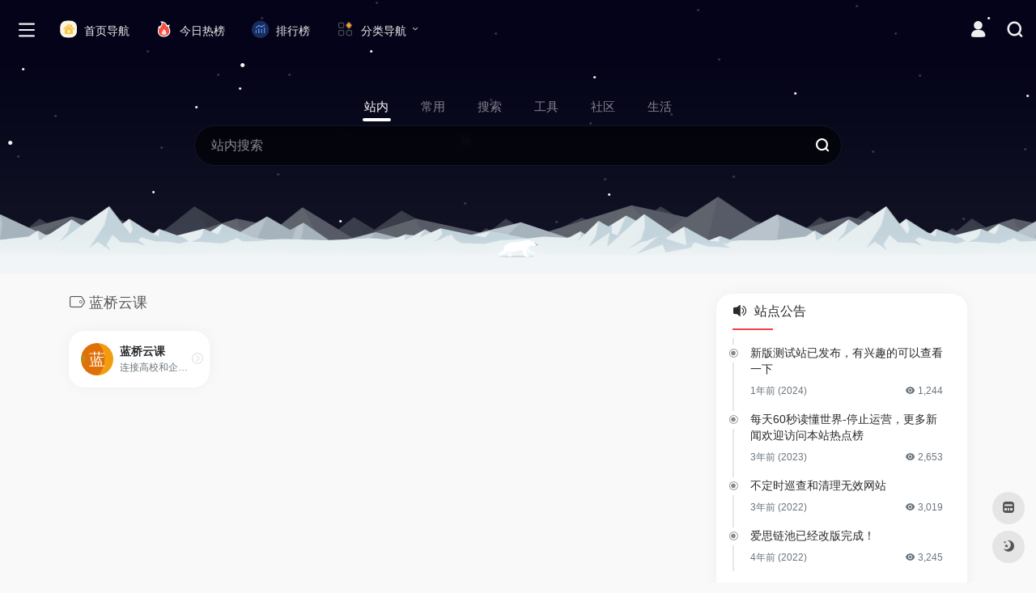

--- FILE ---
content_type: text/html; charset=UTF-8
request_url: https://www.a4lc.com/sitetag/%E8%93%9D%E6%A1%A5%E4%BA%91%E8%AF%BE
body_size: 15001
content:
<!DOCTYPE html>
<html lang="zh-Hans" class="io-grey-mode">
<head> 
<script>
    var default_c = "io-grey-mode";
    var night = document.cookie.replace(/(?:(?:^|.*;\s*)io_night_mode\s*\=\s*([^;]*).*$)|^.*$/, "$1"); 
    try {
        if (night === "0" || (!night && window.matchMedia("(prefers-color-scheme: dark)").matches)) {
            document.documentElement.classList.add("io-black-mode");
            document.documentElement.classList.remove(default_c);
        } else {
            document.documentElement.classList.remove("io-black-mode");
            document.documentElement.classList.add(default_c);
        }
    } catch (_) {}
</script><meta charset="UTF-8">
<meta name="renderer" content="webkit">
<meta name="force-rendering" content="webkit">
<meta http-equiv="X-UA-Compatible" content="IE=edge, chrome=1">
<meta name="viewport" content="width=device-width, initial-scale=1.0, user-scalable=0, minimum-scale=1.0, maximum-scale=0.0, viewport-fit=cover">
<title>蓝桥云课-爱思链池</title>
<meta name="theme-color" content="#f9f9f9" />
<meta name="keywords" content="蓝桥云课,爱思链池" />
<meta name="description" content="爱思链池（www.a4lc.com）是一个多功能的网址导航网站。你可以自定义上网常用网址、自定义你的个人书签主页。精选国内外高效、实用且有趣的资源，覆盖设计、工具、资讯、学习等多个领域，既能助力提升办公效率，也能满足知识探索需求，是理想的上网起始页，邀您即刻访问，开启高效冲浪之旅。" />
<link rel="shortcut icon" href="https://www.a4lc.com/favicon.ico">
<link rel="apple-touch-icon" href="https://www.a4lc.com/apple.ico">
<!--[if IE]><script src="https://www.a4lc.com/wp-content/themes/onenav/js/html5.min.js"></script><![endif]-->
<meta name='robots' content='max-image-preview:large' />
<link rel='dns-prefetch' href='//at.alicdn.com' />
<link rel="alternate" type="application/rss+xml" title="爱思链池 &raquo; 蓝桥云课 网址标签 Feed" href="https://www.a4lc.com/sitetag/%e8%93%9d%e6%a1%a5%e4%ba%91%e8%af%be/feed" />
<style id='wp-img-auto-sizes-contain-inline-css' type='text/css'>
img:is([sizes=auto i],[sizes^="auto," i]){contain-intrinsic-size:3000px 1500px}
/*# sourceURL=wp-img-auto-sizes-contain-inline-css */
</style>
<style id='classic-theme-styles-inline-css' type='text/css'>
/*! This file is auto-generated */
.wp-block-button__link{color:#fff;background-color:#32373c;border-radius:9999px;box-shadow:none;text-decoration:none;padding:calc(.667em + 2px) calc(1.333em + 2px);font-size:1.125em}.wp-block-file__button{background:#32373c;color:#fff;text-decoration:none}
/*# sourceURL=/wp-includes/css/classic-themes.min.css */
</style>
<link rel='stylesheet' id='custom-style-css' href='https://www.a4lc.com/wp-content/themes/onenav-mars/custom.css?ver=6.9' type='text/css' media='all' />
<link rel='stylesheet' id='iconfont-css' href='https://www.a4lc.com/wp-content/themes/onenav/css/iconfont.css?ver=4.1812' type='text/css' media='all' />
<link rel='stylesheet' id='iconfont-io-1-css' href='//at.alicdn.com/t/c/font_3301046_o0ii8nxhedm.css' type='text/css' media='all' />
<link rel='stylesheet' id='iconfont-io-2-css' href='//at.alicdn.com/t/c/font_4028816_0091otzm0rj7e.css' type='text/css' media='all' />
<link rel='stylesheet' id='bootstrap-css' href='https://www.a4lc.com/wp-content/themes/onenav/css/bootstrap.min.css?ver=4.1812' type='text/css' media='all' />
<link rel='stylesheet' id='style-css' href='https://www.a4lc.com/wp-content/themes/onenav/css/style.min.css?ver=4.1812' type='text/css' media='all' />
<script type="text/javascript" src="https://www.a4lc.com/wp-content/themes/onenav/js/jquery.min.js?ver=4.1812" id="jquery-js"></script>
<script type="text/javascript" id="jquery-js-after">
/* <![CDATA[ */
/* <![CDATA[ */ 
        function loadFunc(func) {if (document.all){window.attachEvent("onload",func);}else{window.addEventListener("load",func,false);}}   
        /* ]]]]><![CDATA[> */
//# sourceURL=jquery-js-after
/* ]]> */
</script>
<link rel="https://api.w.org/" href="https://www.a4lc.com/wp-json/" /><link rel="alternate" title="JSON" type="application/json" href="https://www.a4lc.com/wp-json/wp/v2/sitetag/25758" /><link rel="EditURI" type="application/rsd+xml" title="RSD" href="https://www.a4lc.com/xmlrpc.php?rsd" />
<meta name="generator" content="WordPress 6.9" />
<style>.card, .block {
border-radius: 20px;
}
/*自主广告自适应*/
.auto-ad-url .card {
    max-width: 100%;
}  
 /* 首页三横幅广告*/  
 @media screen and (min-width: 980px) {
     .apd.apd-home.col-12 {
     display: flex;
      gap: 15px;
      }
 }.customize-width{max-width:1900px}.sidebar-nav{width:190px}@media (min-width: 768px){.main-content{margin-left:190px;}.main-content .page-header{left:190px;}}</style><script>(function(a,b){a.ioLetterAvatar=function(d,l,j){d=d||"";l=l||60;var h="#1abc9c #2ecc71 #3498db #9b59b6 #3fe95e #16a085 #27ae60 #2980b9 #8e44ad #fc3e50 #f1c40f #e67e22 #e74c3c #00bcd4 #95aa36 #f39c12 #d35400 #c0392b #b2df1e #7ffc8d".split(" "),f,c,k,g,e,i,t,m;f=String(d).toUpperCase();f=f?f.charAt(0):"?";if(a.devicePixelRatio){l=(l*a.devicePixelRatio)}c=parseInt((((f=="?"?72:f.charCodeAt(0))-64)*12345).toString().slice(0,5));k=c%(h.length-1);t=(c+1)%(h.length-1);m=(c-1)%(h.length-1);g=b.createElement("canvas");g.width=l;g.height=l;e=g.getContext("2d");e.fillStyle=j?j:h[k];e.fillRect(0,0,g.width,g.height); e.arc((c*180)%l,(c*150)%l, (c/120)%l ,0 ,360 );e.fillStyle=h[t];e.globalAlpha = .6;e.fill();e.save();e.beginPath();e.fillStyle=h[m];e.globalAlpha = .4;e.arc((c*20)%l,(c*50)%l, ((99999-c)/80)%l,0 ,360 );e.fill();e.font=Math.round(g.width/2)+"px 'Microsoft Yahei'";e.textAlign="center";e.fillStyle="#fff";e.globalAlpha = 1;e.fillText(f,l/2,l/1.5);i=g.toDataURL();g=null;return i}})(window,document);</script><!-- 自定义代码 -->
<!--头条提交/--> 
<script>
(function(){
var el = document.createElement("script");
el.src = "https://lf1-cdn-tos.bytegoofy.com/goofy/ttzz/push.js?1feec5338b118403372de0a1ccb71b416008be35d3aa4b8fc28d959eee7f7b82c112ff4abe50733e0ff1e1071a0fdc024b166ea2a296840a50a5288f35e2ca42";
el.id = "ttzz";
var s = document.getElementsByTagName("script")[0];
s.parentNode.insertBefore(el, s);
})(window)
</script>
<!-- end 自定义代码 -->
</head> 
<body class="archive tax-sitetag term-25758 wp-theme-onenav wp-child-theme-onenav-mars sidebar_right mini-sidebar">
        <div id="sidebar" class="sticky sidebar-nav fade">
            <div class="modal-dialog h-100  sidebar-nav-inner">
                <div class="sidebar-logo border-bottom border-color">
                    <!-- logo -->
                    <div class="logo overflow-hidden">
                                                <a href="https://www.a4lc.com" class="logo-expanded">
                            <img src="https://www.a4lc.com/logo.png" height="40" class="logo-light" alt="爱思链池">
                            <img src="https://www.a4lc.com/logo.png" height="40" class="logo-dark d-none" alt="爱思链池">
                        </a>
                        <a href="https://www.a4lc.com" class="logo-collapsed">
                            <img src="https://www.a4lc.com/logoo.png" height="40" class="logo-light" alt="爱思链池">
                            <img src="https://www.a4lc.com/favicon.ico" height="40" class="logo-dark d-none" alt="爱思链池">
                        </a>
                    </div>
                    <!-- logo end -->
                </div>
                <div class="sidebar-menu flex-fill">
                    <div class="sidebar-scroll" >
                        <div class="sidebar-menu-inner">
                            <ul> 
                                                                                                        <li class="sidebar-item">
                                                                                        <a href="https://www.a4lc.com/#term-6" class="" data-change="https://www.a4lc.com/#term-6">
                                                <i class="io io-shenghuofuwu icon-fw icon-lg"></i>
                                                <span>常用推荐</span>
                                            </a>
                                            <i class="iconfont icon-arrow-r-m sidebar-more text-sm"></i>
                                            <ul >
                                             
                                                <li>
                                                    <a href="https://www.a4lc.com/#term-6-16949" class=""><span>热门</span></a>
                                                </li>
                                             
                                                <li>
                                                    <a href="https://www.a4lc.com/#term-6-16950" class=""><span>趣站</span></a>
                                                </li>
                                             
                                                <li>
                                                    <a href="https://www.a4lc.com/#term-6-16952" class=""><span>小游戏</span></a>
                                                </li>
                                             
                                                <li>
                                                    <a href="https://www.a4lc.com/#term-6-16951" class=""><span>生成器</span></a>
                                                </li>
                                                                                        </ul>
                                        </li>
                                                                        <li class="sidebar-item">
                                                                                        <a href="https://www.a4lc.com/#term-7" class="" data-change="https://www.a4lc.com/#term-7">
                                                <i class="io io-tuijian icon-fw icon-lg"></i>
                                                <span>生活服务</span>
                                            </a>
                                            <i class="iconfont icon-arrow-r-m sidebar-more text-sm"></i>
                                            <ul >
                                             
                                                <li>
                                                    <a href="https://www.a4lc.com/#term-7-8" class=""><span>新闻</span></a>
                                                </li>
                                             
                                                <li>
                                                    <a href="https://www.a4lc.com/#term-7-60" class=""><span>视频</span></a>
                                                </li>
                                             
                                                <li>
                                                    <a href="https://www.a4lc.com/#term-7-15" class=""><span>直播</span></a>
                                                </li>
                                             
                                                <li>
                                                    <a href="https://www.a4lc.com/#term-7-27" class=""><span>音乐</span></a>
                                                </li>
                                             
                                                <li>
                                                    <a href="https://www.a4lc.com/#term-7-14" class=""><span>购物</span></a>
                                                </li>
                                             
                                                <li>
                                                    <a href="https://www.a4lc.com/#term-7-12" class=""><span>快递</span></a>
                                                </li>
                                             
                                                <li>
                                                    <a href="https://www.a4lc.com/#term-7-16" class=""><span>社交</span></a>
                                                </li>
                                             
                                                <li>
                                                    <a href="https://www.a4lc.com/#term-7-9" class=""><span>邮箱</span></a>
                                                </li>
                                             
                                                <li>
                                                    <a href="https://www.a4lc.com/#term-7-11" class=""><span>网盘</span></a>
                                                </li>
                                             
                                                <li>
                                                    <a href="https://www.a4lc.com/#term-7-17" class=""><span>招聘</span></a>
                                                </li>
                                             
                                                <li>
                                                    <a href="https://www.a4lc.com/#term-7-13" class=""><span>旅游</span></a>
                                                </li>
                                             
                                                <li>
                                                    <a href="https://www.a4lc.com/#term-7-10" class=""><span>银行</span></a>
                                                </li>
                                                                                        </ul>
                                        </li>
                                                                        <li class="sidebar-item">
                                                                                        <a href="https://www.a4lc.com/#term-18" class="" data-change="https://www.a4lc.com/#term-18">
                                                <i class="io io-xiuxianyule icon-fw icon-lg"></i>
                                                <span>休闲娱乐</span>
                                            </a>
                                            <i class="iconfont icon-arrow-r-m sidebar-more text-sm"></i>
                                            <ul >
                                             
                                                <li>
                                                    <a href="https://www.a4lc.com/#term-18-20" class=""><span>游戏</span></a>
                                                </li>
                                             
                                                <li>
                                                    <a href="https://www.a4lc.com/#term-18-19" class=""><span>杂志</span></a>
                                                </li>
                                             
                                                <li>
                                                    <a href="https://www.a4lc.com/#term-18-25" class=""><span>电台FM</span></a>
                                                </li>
                                             
                                                <li>
                                                    <a href="https://www.a4lc.com/#term-18-21" class=""><span>电子书</span></a>
                                                </li>
                                             
                                                <li>
                                                    <a href="https://www.a4lc.com/#term-18-4153" class=""><span>影视预告</span></a>
                                                </li>
                                             
                                                <li>
                                                    <a href="https://www.a4lc.com/#term-18-22" class=""><span>网络小说</span></a>
                                                </li>
                                             
                                                <li>
                                                    <a href="https://www.a4lc.com/#term-18-26" class=""><span>音乐歌曲</span></a>
                                                </li>
                                             
                                                <li>
                                                    <a href="https://www.a4lc.com/#term-18-29" class=""><span>在线影视</span></a>
                                                </li>
                                             
                                                <li>
                                                    <a href="https://www.a4lc.com/#term-18-24" class=""><span>在线影院</span></a>
                                                </li>
                                             
                                                <li>
                                                    <a href="https://www.a4lc.com/#term-18-28" class=""><span>在线解析</span></a>
                                                </li>
                                                                                        </ul>
                                        </li>
                                                                        <li class="sidebar-item">
                                                                                        <a href="https://www.a4lc.com/#term-30" class="" data-change="https://www.a4lc.com/#term-30">
                                                <i class="io io-ziyuan icon-fw icon-lg"></i>
                                                <span>资源查询</span>
                                            </a>
                                            <i class="iconfont icon-arrow-r-m sidebar-more text-sm"></i>
                                            <ul >
                                             
                                                <li>
                                                    <a href="https://www.a4lc.com/#term-30-65" class=""><span>博客论坛</span></a>
                                                </li>
                                             
                                                <li>
                                                    <a href="https://www.a4lc.com/#term-30-32" class=""><span>图书搜索</span></a>
                                                </li>
                                             
                                                <li>
                                                    <a href="https://www.a4lc.com/#term-30-52" class=""><span>资源搜索</span></a>
                                                </li>
                                             
                                                <li>
                                                    <a href="https://www.a4lc.com/#term-30-31" class=""><span>网盘搜索</span></a>
                                                </li>
                                             
                                                <li>
                                                    <a href="https://www.a4lc.com/#term-30-34" class=""><span>磁力搜索</span></a>
                                                </li>
                                             
                                                <li>
                                                    <a href="https://www.a4lc.com/#term-30-33" class=""><span>小说搜索</span></a>
                                                </li>
                                             
                                                <li>
                                                    <a href="https://www.a4lc.com/#term-30-1049" class=""><span>学术搜索</span></a>
                                                </li>
                                             
                                                <li>
                                                    <a href="https://www.a4lc.com/#term-30-14961" class=""><span>影视下载</span></a>
                                                </li>
                                             
                                                <li>
                                                    <a href="https://www.a4lc.com/#term-30-23" class=""><span>网站收录</span></a>
                                                </li>
                                                                                        </ul>
                                        </li>
                                                                        <li class="sidebar-item">
                                                                                        <a href="https://www.a4lc.com/#term-53" class="" data-change="https://www.a4lc.com/#term-53">
                                                <i class="io io-S9chajianqu icon-fw icon-lg"></i>
                                                <span>插件资源</span>
                                            </a>
                                            <i class="iconfont icon-arrow-r-m sidebar-more text-sm"></i>
                                            <ul >
                                             
                                                <li>
                                                    <a href="https://www.a4lc.com/#term-53-1212" class=""><span>浏览器</span></a>
                                                </li>
                                             
                                                <li>
                                                    <a href="https://www.a4lc.com/#term-53-58" class=""><span>加速器</span></a>
                                                </li>
                                             
                                                <li>
                                                    <a href="https://www.a4lc.com/#term-53-74" class=""><span>谷歌插件</span></a>
                                                </li>
                                             
                                                <li>
                                                    <a href="https://www.a4lc.com/#term-53-82" class=""><span>浏览器插件</span></a>
                                                </li>
                                             
                                                <li>
                                                    <a href="https://www.a4lc.com/#term-53-71" class=""><span>油侯插件</span></a>
                                                </li>
                                                                                        </ul>
                                        </li>
                                                                        <li class="sidebar-item">
                                                                                        <a href="https://www.a4lc.com/#term-35" class="" data-change="https://www.a4lc.com/#term-35">
                                                <i class="io io-gongjuxiang icon-fw icon-lg"></i>
                                                <span>常用工具</span>
                                            </a>
                                            <i class="iconfont icon-arrow-r-m sidebar-more text-sm"></i>
                                            <ul >
                                             
                                                <li>
                                                    <a href="https://www.a4lc.com/#term-35-40" class=""><span>设计工具</span></a>
                                                </li>
                                             
                                                <li>
                                                    <a href="https://www.a4lc.com/#term-35-69" class=""><span>素材资源</span></a>
                                                </li>
                                             
                                                <li>
                                                    <a href="https://www.a4lc.com/#term-35-37" class=""><span>PPT素材</span></a>
                                                </li>
                                             
                                                <li>
                                                    <a href="https://www.a4lc.com/#term-35-42" class=""><span>在线工具</span></a>
                                                </li>
                                             
                                                <li>
                                                    <a href="https://www.a4lc.com/#term-35-38" class=""><span>团队工具</span></a>
                                                </li>
                                             
                                                <li>
                                                    <a href="https://www.a4lc.com/#term-35-41" class=""><span>图片工具</span></a>
                                                </li>
                                             
                                                <li>
                                                    <a href="https://www.a4lc.com/#term-35-36" class=""><span>排版工具</span></a>
                                                </li>
                                             
                                                <li>
                                                    <a href="https://www.a4lc.com/#term-35-51" class=""><span>设计美化</span></a>
                                                </li>
                                             
                                                <li>
                                                    <a href="https://www.a4lc.com/#term-35-39" class=""><span>格式转换</span></a>
                                                </li>
                                             
                                                <li>
                                                    <a href="https://www.a4lc.com/#term-35-63" class=""><span>创作中心</span></a>
                                                </li>
                                                                                        </ul>
                                        </li>
                                                                        <li class="sidebar-item">
                                                                                        <a href="https://www.a4lc.com/#term-43" class="" data-change="https://www.a4lc.com/#term-43">
                                                <i class="io io-wangluo icon-fw icon-lg"></i>
                                                <span>电脑网络</span>
                                            </a>
                                            <i class="iconfont icon-arrow-r-m sidebar-more text-sm"></i>
                                            <ul >
                                             
                                                <li>
                                                    <a href="https://www.a4lc.com/#term-43-56" class=""><span>互联资讯</span></a>
                                                </li>
                                             
                                                <li>
                                                    <a href="https://www.a4lc.com/#term-43-48" class=""><span>搜索引擎</span></a>
                                                </li>
                                             
                                                <li>
                                                    <a href="https://www.a4lc.com/#term-43-47" class=""><span>网址导航</span></a>
                                                </li>
                                             
                                                <li>
                                                    <a href="https://www.a4lc.com/#term-43-45" class=""><span>安全杀毒</span></a>
                                                </li>
                                             
                                                <li>
                                                    <a href="https://www.a4lc.com/#term-43-50" class=""><span>主题模板</span></a>
                                                </li>
                                             
                                                <li>
                                                    <a href="https://www.a4lc.com/#term-43-54" class=""><span>软件下载</span></a>
                                                </li>
                                             
                                                <li>
                                                    <a href="https://www.a4lc.com/#term-43-55" class=""><span>云服务器</span></a>
                                                </li>
                                             
                                                <li>
                                                    <a href="https://www.a4lc.com/#term-43-49" class=""><span>站长资源</span></a>
                                                </li>
                                             
                                                <li>
                                                    <a href="https://www.a4lc.com/#term-43-44" class=""><span>行业联盟</span></a>
                                                </li>
                                             
                                                <li>
                                                    <a href="https://www.a4lc.com/#term-43-46" class=""><span>资源下载</span></a>
                                                </li>
                                                                                        </ul>
                                        </li>
                                                                        <li class="sidebar-item">
                                                                                        <a href="https://www.a4lc.com/#term-57" class="" data-change="https://www.a4lc.com/#term-57">
                                                <i class="io io-dongman icon-fw icon-lg"></i>
                                                <span>动漫资源</span>
                                            </a>
                                            <i class="iconfont icon-arrow-r-m sidebar-more text-sm"></i>
                                            <ul >
                                             
                                                <li>
                                                    <a href="https://www.a4lc.com/#term-57-61" class=""><span>动漫网站</span></a>
                                                </li>
                                             
                                                <li>
                                                    <a href="https://www.a4lc.com/#term-57-68" class=""><span>动漫推荐</span></a>
                                                </li>
                                             
                                                <li>
                                                    <a href="https://www.a4lc.com/#term-57-32041" class=""><span>在线动漫</span></a>
                                                </li>
                                             
                                                <li>
                                                    <a href="https://www.a4lc.com/#term-57-67" class=""><span>在线漫画</span></a>
                                                </li>
                                             
                                                <li>
                                                    <a href="https://www.a4lc.com/#term-57-15069" class=""><span>动漫下载</span></a>
                                                </li>
                                             
                                                <li>
                                                    <a href="https://www.a4lc.com/#term-57-66" class=""><span>动漫番剧</span></a>
                                                </li>
                                             
                                                <li>
                                                    <a href="https://www.a4lc.com/#term-57-64" class=""><span>动漫导航</span></a>
                                                </li>
                                             
                                                <li>
                                                    <a href="https://www.a4lc.com/#term-57-59" class=""><span>动漫游戏</span></a>
                                                </li>
                                             
                                                <li>
                                                    <a href="https://www.a4lc.com/#term-57-62" class=""><span>cosplay</span></a>
                                                </li>
                                                                                        </ul>
                                        </li>
                                                                        <li class="sidebar-item">
                                                                                        <a href="https://www.a4lc.com/#term-86" class="" data-change="https://www.a4lc.com/#term-86">
                                                <i class="io io-gongsi icon-fw icon-lg"></i>
                                                <span>商业服务</span>
                                            </a>
                                            <i class="iconfont icon-arrow-r-m sidebar-more text-sm"></i>
                                            <ul >
                                             
                                                <li>
                                                    <a href="https://www.a4lc.com/#term-86-84" class=""><span>企业品牌</span></a>
                                                </li>
                                             
                                                <li>
                                                    <a href="https://www.a4lc.com/#term-86-87" class=""><span>财经金融</span></a>
                                                </li>
                                             
                                                <li>
                                                    <a href="https://www.a4lc.com/#term-86-72" class=""><span>办公职场</span></a>
                                                </li>
                                             
                                                <li>
                                                    <a href="https://www.a4lc.com/#term-86-76" class=""><span>农林牧渔</span></a>
                                                </li>
                                             
                                                <li>
                                                    <a href="https://www.a4lc.com/#term-86-80" class=""><span>加盟招商</span></a>
                                                </li>
                                             
                                                <li>
                                                    <a href="https://www.a4lc.com/#term-86-83" class=""><span>商家商户</span></a>
                                                </li>
                                             
                                                <li>
                                                    <a href="https://www.a4lc.com/#term-86-73" class=""><span>广告营销</span></a>
                                                </li>
                                             
                                                <li>
                                                    <a href="https://www.a4lc.com/#term-86-78" class=""><span>投资理财</span></a>
                                                </li>
                                             
                                                <li>
                                                    <a href="https://www.a4lc.com/#term-86-81" class=""><span>行业信息</span></a>
                                                </li>
                                             
                                                <li>
                                                    <a href="https://www.a4lc.com/#term-86-77" class=""><span>电商供求</span></a>
                                                </li>
                                             
                                                <li>
                                                    <a href="https://www.a4lc.com/#term-86-75" class=""><span>票务订票</span></a>
                                                </li>
                                                                                        </ul>
                                        </li>
                                                                        <li class="sidebar-item">
                                                                                        <a href="https://www.a4lc.com/#term-1042" class="" data-change="https://www.a4lc.com/#term-1042">
                                                <i class="io io-zongheqita icon-fw icon-lg"></i>
                                                <span>综合其他</span>
                                            </a>
                                            <i class="iconfont icon-arrow-r-m sidebar-more text-sm"></i>
                                            <ul >
                                             
                                                <li>
                                                    <a href="https://www.a4lc.com/#term-1042-1053" class=""><span>百科问答</span></a>
                                                </li>
                                             
                                                <li>
                                                    <a href="https://www.a4lc.com/#term-1042-85" class=""><span>健康知识</span></a>
                                                </li>
                                             
                                                <li>
                                                    <a href="https://www.a4lc.com/#term-1042-1052" class=""><span>查询工具</span></a>
                                                </li>
                                             
                                                <li>
                                                    <a href="https://www.a4lc.com/#term-1042-1047" class=""><span>政府机构</span></a>
                                                </li>
                                             
                                                <li>
                                                    <a href="https://www.a4lc.com/#term-1042-1043" class=""><span>省市门户</span></a>
                                                </li>
                                             
                                                <li>
                                                    <a href="https://www.a4lc.com/#term-1042-1044" class=""><span>综合门户</span></a>
                                                </li>
                                             
                                                <li>
                                                    <a href="https://www.a4lc.com/#term-1042-1048" class=""><span>组织协会</span></a>
                                                </li>
                                             
                                                <li>
                                                    <a href="https://www.a4lc.com/#term-1042-1050" class=""><span>民族宗教</span></a>
                                                </li>
                                             
                                                <li>
                                                    <a href="https://www.a4lc.com/#term-1042-1045" class=""><span>传媒杂志</span></a>
                                                </li>
                                             
                                                <li>
                                                    <a href="https://www.a4lc.com/#term-1042-1051" class=""><span>公益慈善</span></a>
                                                </li>
                                             
                                                <li>
                                                    <a href="https://www.a4lc.com/#term-1042-1046" class=""><span>法律律师</span></a>
                                                </li>
                                                                                        </ul>
                                        </li>
                                 
                            </ul>
                        </div>
                    </div>
                </div>
                <div class="border-top py-2 border-color">
                    <div class="flex-bottom">
                        <ul> 
                            <li id="menu-item-287" class="menu-item menu-item-type-post_type menu-item-object-page menu-item-287 sidebar-item"><a href="https://www.a4lc.com/blog">
        <i class="io io-bokezhuanjia icon-fw icon-lg"></i>
                <span>博客首页</span></a></li>
<li id="menu-item-3325" class="menu-item menu-item-type-post_type menu-item-object-page menu-item-3325 sidebar-item"><a href="https://www.a4lc.com/comment">
        <i class="io io-liuyan icon-fw icon-lg"></i>
                <span>收录留言</span></a></li>
 
                        </ul>
                    </div>
                </div>
            </div>
        </div>
        <div class="main-content flex-fill">    <div class="big-header-banner header-nav">
        <div id="header" class="page-header sticky">
            <div class="navbar navbar-expand-md">
                <div class="container-fluid p-0 position-relative">
                    <div class="position-absolute w-100 text-center">
                        <a href="https://www.a4lc.com" class="navbar-brand d-md-none m-0" title="爱思链池">
                            <img src="https://www.a4lc.com/logo.png" class="logo-light" alt="爱思链池" height="30">
                            <img src="https://www.a4lc.com/logo.png" class="logo-dark d-none" alt="爱思链池" height="30">
                        </a>
                    </div>
                    <div class="nav-item d-md-none mobile-menu py-2 position-relative"><a href="javascript:" id="sidebar-switch" data-toggle="modal" data-target="#sidebar"><i class="iconfont icon-classification icon-lg"></i></a></div>                    <div class="collapse navbar-collapse order-2 order-md-1">
                        <div class="header-mini-btn">
                            <label>
                                <input id="mini-button" type="checkbox" >
                                <svg viewBox="0 0 100 100" xmlns="http://www.w3.org/2000/svg"> 
                                    <path class="line--1" d="M0 40h62c18 0 18-20-17 5L31 55"></path>
                                    <path class="line--2" d="M0 50h80"></path>
                                    <path class="line--3" d="M0 60h62c18 0 18 20-17-5L31 45"></path>
                                </svg>
                            </label>
                        
                        </div>
                                                <ul class="navbar-nav navbar-top site-menu mr-4">
                            <li id="menu-item-101" class="menu-item menu-item-type-custom menu-item-object-custom menu-item-101"><a href="/">
        <i class="io io-66_zongheqita_mingrenguju icon-fw icon-lg"></i>
                <span>首页导航</span></a></li>
<li id="menu-item-10007" class="menu-item menu-item-type-custom menu-item-object-custom menu-item-10007"><a href="https://www.a4lc.com/hotnews/">
        <i class="io io-rebang icon-fw icon-lg"></i>
                <span>今日热榜</span></a></li>
<li id="menu-item-12125" class="menu-item menu-item-type-post_type menu-item-object-page menu-item-12125"><a href="https://www.a4lc.com/ranking">
        <i class="io io-avdsloudongsaomiao icon-fw icon-lg"></i>
                <span>排行榜</span></a></li>
<li id="menu-item-9203" class="menu-item menu-item-type-custom menu-item-object-custom menu-item-has-children menu-item-9203"><a href="/">
        <i class="io io-caidan icon-fw icon-lg"></i>
                <span>分类导航</span></a>
<ul class="sub-menu">
	<li id="menu-item-5312" class="menu-item menu-item-type-post_type menu-item-object-page menu-item-5312"><a href="https://www.a4lc.com/zhanzhang">
        <i class="io io-daohang_004 icon-fw icon-lg"></i>
                <span>站长导航</span></a></li>
	<li id="menu-item-9204" class="menu-item menu-item-type-post_type menu-item-object-page menu-item-9204"><a href="https://www.a4lc.com/src">
        <i class="io io-avdsloudongsaomiao icon-fw icon-lg"></i>
                <span>SRC导航</span></a></li>
	<li id="menu-item-9205" class="menu-item menu-item-type-post_type menu-item-object-page menu-item-9205"><a href="https://www.a4lc.com/meiti">
        <i class="iconfont icon-heart icon-fw icon-lg"></i>
                <span>媒体导航</span></a></li>
	<li id="menu-item-9210" class="menu-item menu-item-type-post_type menu-item-object-page menu-item-9210"><a href="https://www.a4lc.com/film">
        <i class="io io-kandianying icon-fw icon-lg"></i>
                <span>电影导航</span></a></li>
	<li id="menu-item-11132" class="menu-item menu-item-type-post_type menu-item-object-page menu-item-11132"><a href="https://www.a4lc.com/aigc">
        <i class="io io-guanggao icon-fw icon-lg"></i>
                <span>AIGC导航</span></a></li>
</ul>
</li>
 
                        </ul>
                    </div>
                    <ul class="nav navbar-menu text-xs order-1 order-md-2 position-relative">
                                                                            <li class="nav-login ml-3 ml-md-4">
                                <a href="https://www.a4lc.com/login/?redirect_to=https://www.a4lc.com/sitetag/%E8%93%9D%E6%A1%A5%E4%BA%91%E8%AF%BE" title="登录"><i class="iconfont icon-user icon-lg"></i></a>
                            </li>
                                                                        <li class="nav-search ml-3 ml-md-4">
                            <a href="javascript:" data-toggle="modal" data-target="#search-modal"><i class="iconfont icon-search icon-lg"></i></a>
                        </li>
                                                                    </ul>
                </div>
            </div>
        </div>
        <div class="placeholder"></div>
            </div>
<div class="header-big unchanged canvas-fx mb-4" ><iframe class="canvas-bg" scrolling="no" sandbox="allow-scripts allow-same-origin" src="https://www.a4lc.com/wp-content/themes/onenav/fx/io-fx07.html"></iframe> 
<div class="s-search">
<div id="search" class="s-search mx-auto">
        <div id="search-list-menu" class="">
        <div class="s-type text-center">
            <div class="s-type-list big tab-auto-scrollbar overflow-x-auto">
                <div class="anchor" style="position: absolute; left: 50%; opacity: 0;"></div>
                <label for="type-big-zhannei" class="active" data-page="home" data-id="group-z"><span>站内</span></label><label for="type-baidu"  data-page="home" data-id="group-a"><span>常用</span></label><label for="type-baidu1"  data-page="home" data-id="group-b"><span>搜索</span></label><label for="type-br"  data-page="home" data-id="group-c"><span>工具</span></label><label for="type-zhihu"  data-page="home" data-id="group-d"><span>社区</span></label><label for="type-taobao1"  data-page="home" data-id="group-e"><span>生活</span></label>            </div>
        </div>
    </div>
    <form action="https://www.a4lc.com?s=" method="get" target="_blank" class="super-search-fm">
        <input type="text" id="search-text" class="form-control smart-tips search-key" zhannei="" placeholder="输入关键字搜索" style="outline:0" autocomplete="off" data-status="true">
        <button type="submit" id="btn_search"><i class="iconfont icon-search"></i></button>
    </form> 
    <div id="search-list" class="hide-type-list">
                    <div class="search-group justify-content-center group-z s-current">
                <ul class="search-type tab-auto-scrollbar overflow-x-auto">
                    <li ><input checked="checked" hidden="" type="radio" name="type" data-page="home" id="type-big-zhannei" value="https://www.a4lc.com/?post_type=sites&amp;s=" data-placeholder="站内搜索"></li>
                                    </ul>
            </div>
                    <div class="search-group justify-content-center group-a "><ul class="search-type tab-auto-scrollbar overflow-x-auto"><li><input hidden type="radio" name="type" data-page="home" id="type-baidu" value="https://www.baidu.com/s?wd=%s%" data-placeholder="百度一下"><label for="type-baidu"><span class="text-muted">百度</span></label></li><li><input hidden type="radio" name="type" data-page="home" id="type-google" value="https://www.google.com/search?q=%s%" data-placeholder="谷歌两下"><label for="type-google"><span class="text-muted">Google</span></label></li><li><input hidden type="radio" name="type" data-page="home" id="type-zhannei" value="https://www.a4lc.com/?post_type=sites&s=%s%" data-placeholder="站内搜索"><label for="type-zhannei"><span class="text-muted">站内</span></label></li><li><input hidden type="radio" name="type" data-page="home" id="type-taobao" value="https://s.taobao.com/search?q=%s%" data-placeholder="淘宝"><label for="type-taobao"><span class="text-muted">淘宝</span></label></li><li><input hidden type="radio" name="type" data-page="home" id="type-bing" value="https://cn.bing.com/search?q=%s%" data-placeholder="微软Bing搜索"><label for="type-bing"><span class="text-muted">Bing</span></label></li></ul></div><div class="search-group justify-content-center group-b "><ul class="search-type tab-auto-scrollbar overflow-x-auto"><li><input hidden type="radio" name="type" data-page="home" id="type-baidu1" value="https://www.baidu.com/s?wd=%s%" data-placeholder="百度一下"><label for="type-baidu1"><span class="text-muted">百度</span></label></li><li><input hidden type="radio" name="type" data-page="home" id="type-google1" value="https://www.google.com/search?q=%s%" data-placeholder="谷歌两下"><label for="type-google1"><span class="text-muted">Google</span></label></li><li><input hidden type="radio" name="type" data-page="home" id="type-360" value="https://www.so.com/s?q=%s%" data-placeholder="360好搜"><label for="type-360"><span class="text-muted">360</span></label></li><li><input hidden type="radio" name="type" data-page="home" id="type-sogo" value="https://www.sogou.com/web?query=%s%" data-placeholder="搜狗搜索"><label for="type-sogo"><span class="text-muted">搜狗</span></label></li><li><input hidden type="radio" name="type" data-page="home" id="type-bing1" value="https://cn.bing.com/search?q=%s%" data-placeholder="微软Bing搜索"><label for="type-bing1"><span class="text-muted">Bing</span></label></li><li><input hidden type="radio" name="type" data-page="home" id="type-sm" value="https://yz.m.sm.cn/s?q=%s%" data-placeholder="UC移动端搜索"><label for="type-sm"><span class="text-muted">神马</span></label></li></ul></div><div class="search-group justify-content-center group-c "><ul class="search-type tab-auto-scrollbar overflow-x-auto"><li><input hidden type="radio" name="type" data-page="home" id="type-br" value="https://seo.5118.com/%s%?t=ydm" data-placeholder="请输入网址(不带https://)"><label for="type-br"><span class="text-muted">权重查询</span></label></li><li><input hidden type="radio" name="type" data-page="home" id="type-links" value="https://ahrefs.5118.com/%s%?t=ydm" data-placeholder="请输入网址(不带https://)"><label for="type-links"><span class="text-muted">友链检测</span></label></li><li><input hidden type="radio" name="type" data-page="home" id="type-icp" value="https://icp.5118.com/domain/%s%?t=ydm" data-placeholder="请输入网址(不带https://)"><label for="type-icp"><span class="text-muted">备案查询</span></label></li><li><input hidden type="radio" name="type" data-page="home" id="type-seo" value="https://seo.5118.com/%s%?t=ydm" data-placeholder="请输入网址(不带https://)"><label for="type-seo"><span class="text-muted">SEO查询</span></label></li><li><input hidden type="radio" name="type" data-page="home" id="type-ciku" value="https://www.5118.com/seo/newrelated/%s%?t=ydm" data-placeholder="请输入关键词"><label for="type-ciku"><span class="text-muted">关键词挖掘</span></label></li><li><input hidden type="radio" name="type" data-page="home" id="type-51key" value="https://so.5118.com/all/%s%?t=ydm" data-placeholder="请输入关键词"><label for="type-51key"><span class="text-muted">素材搜索</span></label></li><li><input hidden type="radio" name="type" data-page="home" id="type-51kt" value="https://www.kt1.com/wordfrequency/yuliao/%s%?t=ydm" data-placeholder="请输入关键词"><label for="type-51kt"><span class="text-muted">大数据词云</span></label></li></ul></div><div class="search-group justify-content-center group-d "><ul class="search-type tab-auto-scrollbar overflow-x-auto"><li><input hidden type="radio" name="type" data-page="home" id="type-zhihu" value="https://www.zhihu.com/search?type=content&q=%s%" data-placeholder="知乎"><label for="type-zhihu"><span class="text-muted">知乎</span></label></li><li><input hidden type="radio" name="type" data-page="home" id="type-wechat" value="https://weixin.sogou.com/weixin?type=2&query=%s%" data-placeholder="微信"><label for="type-wechat"><span class="text-muted">微信</span></label></li><li><input hidden type="radio" name="type" data-page="home" id="type-weibo" value="https://s.weibo.com/weibo/%s%" data-placeholder="微博"><label for="type-weibo"><span class="text-muted">微博</span></label></li><li><input hidden type="radio" name="type" data-page="home" id="type-douban" value="https://www.douban.com/search?q=%s%" data-placeholder="豆瓣"><label for="type-douban"><span class="text-muted">豆瓣</span></label></li><li><input hidden type="radio" name="type" data-page="home" id="type-why" value="https://ask.seowhy.com/search/?q=%s%" data-placeholder="SEO问答社区"><label for="type-why"><span class="text-muted">搜外问答</span></label></li></ul></div><div class="search-group justify-content-center group-e "><ul class="search-type tab-auto-scrollbar overflow-x-auto"><li><input hidden type="radio" name="type" data-page="home" id="type-taobao1" value="https://s.taobao.com/search?q=%s%" data-placeholder="淘宝"><label for="type-taobao1"><span class="text-muted">淘宝</span></label></li><li><input hidden type="radio" name="type" data-page="home" id="type-jd" value="https://search.jd.com/Search?keyword=%s%" data-placeholder="京东"><label for="type-jd"><span class="text-muted">京东</span></label></li><li><input hidden type="radio" name="type" data-page="home" id="type-xiachufang" value="https://www.xiachufang.com/search/?keyword=%s%" data-placeholder="下厨房"><label for="type-xiachufang"><span class="text-muted">下厨房</span></label></li><li><input hidden type="radio" name="type" data-page="home" id="type-xiangha" value="https://www.xiangha.com/so/?q=caipu&s=%s%" data-placeholder="香哈菜谱"><label for="type-xiangha"><span class="text-muted">香哈菜谱</span></label></li><li><input hidden type="radio" name="type" data-page="home" id="type-12306" value="https://www.12306.cn/?%s%" data-placeholder="12306"><label for="type-12306"><span class="text-muted">12306</span></label></li><li><input hidden type="radio" name="type" data-page="home" id="type-kd100" value="https://www.kuaidi100.com/?%s%" data-placeholder="快递100"><label for="type-kd100"><span class="text-muted">快递100</span></label></li><li><input hidden type="radio" name="type" data-page="home" id="type-qunar" value="https://www.qunar.com/?%s%" data-placeholder="去哪儿"><label for="type-qunar"><span class="text-muted">去哪儿</span></label></li></ul></div>    </div>
    <div class="card search-smart-tips" style="display: none">
        <ul></ul>
    </div>
</div>
</div>
</div>      <div id="content" class="container container-lg">
        <div class="content-wrap">
            <div class="content-layout">
                <h4 class="text-gray text-lg mb-4">
                    <i class="site-tag iconfont icon-tag icon-lg mr-1" id="蓝桥云课"></i>蓝桥云课                </h4>
                <div class="row">  
                                                <div class="url-card col-6 col-sm-6 col-md-4 col-xl-3 ">
                            
        <div class="url-body default ">    
            <a href="https://www.a4lc.com/sites/7761.html" target="_blank"  data-id="7761" data-url="https://www.lanqiao.cn" class="card no-c  mb-4 site-7761"   title="蓝桥云课">
                <div class="card-body url-content d-flex align-items-center"> 
                                        <div class="url-img rounded-circle mr-2 d-flex align-items-center justify-content-center">
                        <img class=" lazy unfancybox" src="https://www.a4lc.com/wp-content/themes/onenav/images/favicon.png" data-src="https://t3.gstatic.cn/faviconV2?client=SOCIAL&amp;type=FAVICON&amp;fallback_opts=TYPE,SIZE,URL&amp;size=128&amp;url=https://www.lanqiao.cn" onerror=null;src=ioLetterAvatar(alt,40) height="auto" width="auto"  alt="蓝桥云课"> 
                    </div>
                                        <div class="url-info flex-fill">
                        <div class="text-sm overflowClip_1">
                        <strong>蓝桥云课</strong>
                        </div>
                        <p class="overflowClip_1 m-0 text-muted text-xs">连接高校和企业 - 蓝桥云课</p>
                    </div>
                </div> 
            </a> 
                        <a href="https://www.lanqiao.cn/" target="_blank" rel="external nofollow noopener" title="直达" class="togo text-center text-muted is-views" data-id="7761" data-toggle="tooltip" data-placement="right"><i class="iconfont icon-goto"></i></a>
                    </div>
                            </div>
                                        </div>  
                <div class="posts-nav mb-4">
                                    </div>
            </div> 
        </div>
        <div class="sidebar sidebar-tools d-none d-lg-block">
		
	
			<div id="new_bulletin-4" class="card io-sidebar-widget new_bulletin"><div class="card-header widget-header"><h3 class="text-md mb-0"><i class="mr-2 iconfont icon-bulletin"></i>站点公告</h3></div> 
    <div class="card-body"> 
        <div class="list-grid list-bulletin my-n2">
                                    <div class="list-item py-2">
                    <i class="iconfont icon-point"></i>
                <div class="list-content py-0">
                    <div class="list-body">
                        <a href="https://www.a4lc.com/bulletin/11872.html" class="list-title overflowClip_2" target='_blank' rel="bulletin">新版测试站已发布，有兴趣的可以查看一下</a>
                    </div>
                    <div class="list-footer">
                        <div class="d-flex flex-fill text-muted text-xs">
                            <time class="d-inline-block">1年前 (2024)</time>
                            <div class="flex-fill"></div>
                            <span class="views"><i class="iconfont icon-chakan"></i> 1,244</span>                        </div>
                    </div>
                </div>
            </div>
                        <div class="list-item py-2">
                    <i class="iconfont icon-point"></i>
                <div class="list-content py-0">
                    <div class="list-body">
                        <a href="https://www.a4lc.com/bulletin/10893.html" class="list-title overflowClip_2" target='_blank' rel="bulletin">每天60秒读懂世界-停止运营，更多新闻欢迎访问本站热点榜</a>
                    </div>
                    <div class="list-footer">
                        <div class="d-flex flex-fill text-muted text-xs">
                            <time class="d-inline-block">3年前 (2023)</time>
                            <div class="flex-fill"></div>
                            <span class="views"><i class="iconfont icon-chakan"></i> 2,653</span>                        </div>
                    </div>
                </div>
            </div>
                        <div class="list-item py-2">
                    <i class="iconfont icon-point"></i>
                <div class="list-content py-0">
                    <div class="list-body">
                        <a href="https://www.a4lc.com/bulletin/6766.html" class="list-title overflowClip_2" target='_blank' rel="bulletin">不定时巡查和清理无效网站</a>
                    </div>
                    <div class="list-footer">
                        <div class="d-flex flex-fill text-muted text-xs">
                            <time class="d-inline-block">3年前 (2022)</time>
                            <div class="flex-fill"></div>
                            <span class="views"><i class="iconfont icon-chakan"></i> 3,019</span>                        </div>
                    </div>
                </div>
            </div>
                        <div class="list-item py-2">
                    <i class="iconfont icon-point"></i>
                <div class="list-content py-0">
                    <div class="list-body">
                        <a href="https://www.a4lc.com/bulletin/332.html" class="list-title overflowClip_2" target='_blank' rel="bulletin">爱思链池已经改版完成！</a>
                    </div>
                    <div class="list-footer">
                        <div class="d-flex flex-fill text-muted text-xs">
                            <time class="d-inline-block">4年前 (2022)</time>
                            <div class="flex-fill"></div>
                            <span class="views"><i class="iconfont icon-chakan"></i> 3,245</span>                        </div>
                    </div>
                </div>
            </div>
                                </div>
        <div class="mt-4"><a href="https://www.a4lc.com/bulletin" target="_blank" class="btn btn-outline-danger btn-block">更多</a></div>
    </div>

    </div><div id="new_cat-2" class="card io-sidebar-widget new_cat"> 
    <div class="card-body"> 
        <div class="list-grid list-rounded my-n2">
                                    <div class="list-item py-2">
                                <div class="media media-3x2 rounded col-4 mr-3">
                                        <a class="media-content" href="https://www.a4lc.com/12281.html"  title="Let’s Encrypt将证书有效期到2028 年缩短至 45 天" data-src="https://kjimg10.360buyimg.com/ott/jfs/t1/163416/21/31618/335843/6364ba65E3e4eccf7/98aec66ba6c5fca7.gif"></a>
                                    </div>
                                <div class="list-content py-0">
                    <div class="list-body">
                        <a href="https://www.a4lc.com/12281.html" class="list-title overflowClip_2"  rel="bookmark">Let’s Encrypt将证书有效期到2028 年缩短至 45 天</a>
                    </div>
                    <div class="list-footer">
                        <div class="d-flex flex-fill text-muted text-xs">
                            <time class="d-inline-block">1个月前</time>
                            <div class="flex-fill"></div>
                            <span class="views"><i class="iconfont icon-chakan"></i> 101</span>                        </div>
                    </div>
                </div>
            </div>
                        <div class="list-item py-2">
                                <div class="media media-3x2 rounded col-4 mr-3">
                                        <a class="media-content" href="https://www.a4lc.com/12269.html"  title="Wallpaper Engine" data-src="https://kjimg10.360buyimg.com/ott/jfs/t1/21828/26/19835/687201/6364ba64Ef3c268b7/e240d296a4a2a704.gif"></a>
                                    </div>
                                <div class="list-content py-0">
                    <div class="list-body">
                        <a href="https://www.a4lc.com/12269.html" class="list-title overflowClip_2"  rel="bookmark">Wallpaper Engine</a>
                    </div>
                    <div class="list-footer">
                        <div class="d-flex flex-fill text-muted text-xs">
                            <time class="d-inline-block">2个月前</time>
                            <div class="flex-fill"></div>
                            <span class="views"><i class="iconfont icon-chakan"></i> 88</span>                        </div>
                    </div>
                </div>
            </div>
                        <div class="list-item py-2">
                                <div class="media media-3x2 rounded col-4 mr-3">
                                        <a class="media-content" href="https://www.a4lc.com/12252.html"  title="磁力是什么？" data-src="https://kjimg10.360buyimg.com/ott/jfs/t1/216650/25/22210/65874/6364ba72E327d9004/d4c4dfcbc7dc042f.gif"></a>
                                    </div>
                                <div class="list-content py-0">
                    <div class="list-body">
                        <a href="https://www.a4lc.com/12252.html" class="list-title overflowClip_2"  rel="bookmark">磁力是什么？</a>
                    </div>
                    <div class="list-footer">
                        <div class="d-flex flex-fill text-muted text-xs">
                            <time class="d-inline-block">2个月前</time>
                            <div class="flex-fill"></div>
                            <span class="views"><i class="iconfont icon-chakan"></i> 132</span>                        </div>
                    </div>
                </div>
            </div>
                        <div class="list-item py-2">
                                <div class="media media-3x2 rounded col-4 mr-3">
                                        <a class="media-content" href="https://www.a4lc.com/12211.html"  title="霸王龙压制组" data-src="https://kjimg10.360buyimg.com/ott/jfs/t1/21828/26/19835/687201/6364ba64Ef3c268b7/e240d296a4a2a704.gif"></a>
                                    </div>
                                <div class="list-content py-0">
                    <div class="list-body">
                        <a href="https://www.a4lc.com/12211.html" class="list-title overflowClip_2"  rel="bookmark">霸王龙压制组</a>
                    </div>
                    <div class="list-footer">
                        <div class="d-flex flex-fill text-muted text-xs">
                            <time class="d-inline-block">2个月前</time>
                            <div class="flex-fill"></div>
                            <span class="views"><i class="iconfont icon-chakan"></i> 135</span>                        </div>
                    </div>
                </div>
            </div>
                        <div class="list-item py-2">
                                <div class="media media-3x2 rounded col-4 mr-3">
                                        <a class="media-content" href="https://www.a4lc.com/12202.html"  title="无忧音乐网" data-src="https://kjimg10.360buyimg.com/ott/jfs/t1/216650/25/22210/65874/6364ba72E327d9004/d4c4dfcbc7dc042f.gif"></a>
                                    </div>
                                <div class="list-content py-0">
                    <div class="list-body">
                        <a href="https://www.a4lc.com/12202.html" class="list-title overflowClip_2"  rel="bookmark">无忧音乐网</a>
                    </div>
                    <div class="list-footer">
                        <div class="d-flex flex-fill text-muted text-xs">
                            <time class="d-inline-block">2个月前</time>
                            <div class="flex-fill"></div>
                            <span class="views"><i class="iconfont icon-chakan"></i> 136</span>                        </div>
                    </div>
                </div>
            </div>
                                </div>
    </div>

    </div><div id="cx_tag_cloud-4" class="card io-sidebar-widget cx_tag_cloud"><div class="card-header widget-header"><h3 class="text-md mb-0"><i class="mr-2 iconfont icon-tags"></i>热门标签</h3></div> 
        
        <div class="card-body">
        <div class="tags text-justify">
             
                <a href="https://www.a4lc.com/sitetag/wangzhidaohang" title="网址导航" class="tag-wangzhidaohang color-4">
                网址导航<span>(113)</span></a>
             
                <a href="https://www.a4lc.com/sitetag/%e5%8a%a8%e6%bc%ab" title="动漫" class="tag-%e5%8a%a8%e6%bc%ab color-6">
                动漫<span>(71)</span></a>
             
                <a href="https://www.a4lc.com/sitetag/shipin" title="视频" class="tag-shipin color-6">
                视频<span>(65)</span></a>
             
                <a href="https://www.a4lc.com/sitetag/%e6%b8%b8%e6%88%8f" title="游戏" class="tag-%e6%b8%b8%e6%88%8f color-2">
                游戏<span>(63)</span></a>
             
                <a href="https://www.a4lc.com/sitetag/%e7%bd%91%e5%9d%80%e5%a4%a7%e5%85%a8" title="网址大全" class="tag-%e7%bd%91%e5%9d%80%e5%a4%a7%e5%85%a8 color-2">
                网址大全<span>(63)</span></a>
             
                <a href="https://www.a4lc.com/sitetag/rengongzhineng" title="人工智能" class="tag-rengongzhineng color-4">
                人工智能<span>(60)</span></a>
             
                <a href="https://www.a4lc.com/sitetag/keji" title="科技" class="tag-keji color-1">
                科技<span>(57)</span></a>
             
                <a href="https://www.a4lc.com/sitetag/xinwen" title="新闻" class="tag-xinwen color-1">
                新闻<span>(55)</span></a>
             
                <a href="https://www.a4lc.com/sitetag/fenleimulu" title="分类目录" class="tag-fenleimulu color-5">
                分类目录<span>(54)</span></a>
             
                <a href="https://www.a4lc.com/sitetag/qiche" title="汽车" class="tag-qiche color-1">
                汽车<span>(54)</span></a>
             
                <a href="https://www.a4lc.com/sitetag/%e7%bd%91%e7%9b%98%e6%90%9c%e7%b4%a2" title="网盘搜索" class="tag-%e7%bd%91%e7%9b%98%e6%90%9c%e7%b4%a2 color-0">
                网盘搜索<span>(54)</span></a>
             
                <a href="https://www.a4lc.com/sitetag/tupian" title="图片" class="tag-tupian color-1">
                图片<span>(53)</span></a>
             
                <a href="https://www.a4lc.com/sitetag/wangzhanmulu" title="网站目录" class="tag-wangzhanmulu color-3">
                网站目录<span>(51)</span></a>
             
                <a href="https://www.a4lc.com/sitetag/%e4%b8%8a%e7%bd%91%e5%af%bc%e8%88%aa" title="上网导航" class="tag-%e4%b8%8a%e7%bd%91%e5%af%bc%e8%88%aa color-8">
                上网导航<span>(50)</span></a>
             
                <a href="https://www.a4lc.com/sitetag/%e4%ba%8c%e6%ac%a1%e5%85%83" title="二次元" class="tag-%e4%ba%8c%e6%ac%a1%e5%85%83 color-6">
                二次元<span>(45)</span></a>
             
                <a href="https://www.a4lc.com/sitetag/%e7%94%b5%e5%bd%b1" title="电影" class="tag-%e7%94%b5%e5%bd%b1 color-6">
                电影<span>(44)</span></a>
             
                <a href="https://www.a4lc.com/sitetag/%e7%bd%91%e7%ab%99%e6%94%b6%e5%bd%95" title="网站收录" class="tag-%e7%bd%91%e7%ab%99%e6%94%b6%e5%bd%95 color-4">
                网站收录<span>(44)</span></a>
             
                <a href="https://www.a4lc.com/sitetag/%e6%bc%ab%e7%94%bb" title="漫画" class="tag-%e6%bc%ab%e7%94%bb color-7">
                漫画<span>(43)</span></a>
             
                <a href="https://www.a4lc.com/sitetag/ai" title="AI" class="tag-ai color-4">
                AI<span>(41)</span></a>
             
                <a href="https://www.a4lc.com/sitetag/%e8%b4%a2%e7%bb%8f" title="财经" class="tag-%e8%b4%a2%e7%bb%8f color-3">
                财经<span>(40)</span></a>
             
                <a href="https://www.a4lc.com/sitetag/%e8%ae%ba%e5%9d%9b" title="论坛" class="tag-%e8%ae%ba%e5%9d%9b color-4">
                论坛<span>(40)</span></a>
             
        </div>
        </div>

    </div>	</div>
    </div>
 
<div class="main-footer footer-stick container container-fluid customize-width pt-4 pb-3 footer-type-big">

    <div class="footer-inner card rounded-xl m-0">
        <div class="footer-text card-body text-muted text-center text-md-left">
                        <div class="row my-4">
                                <div class="col-12 col-md-4 mb-4 mb-md-0">
                    <a class="footer-logo" href="https://www.a4lc.com" title="爱思链池">
                        <img src="https://www.a4lc.com/logo.png" class="logo-light mb-3" alt="爱思链池" height="40">
                        <img src="https://www.a4lc.com/logo.png" class="logo-dark d-none mb-3" alt="爱思链池" height="40">
                    </a>
                    <div class="text-sm">爱思链池是一个知名的综合分类目录导航网站，汇集了大量实用的国内外实用网站，我们致力于提供优质的在线导航服务，让您轻松冲浪互联网世界。</div>
                </div>
                                <div class="col-12 col-md-5 mb-4 mb-md-0"> 
                    <p class="footer-links text-sm mb-3"><a href="/about">关于我们</a>
<a href="/help">帮助中心</a>
<a href="/links">友情链接</a>
<a href="/duty">广告合作</a></p>                                        <div class="footer-social">
                        <a class="rounded-circle bg-light" href="http://wpa.qq.com/msgrd?v=3&uin=58526261&site=qq&menu=yes" target="_blank"  data-toggle="tooltip" data-placement="top" title="QQ" rel="external noopener nofollow">
                                    <i class="iconfont icon-qq"></i>
                                </a><a class="rounded-circle bg-light qr-img" href="javascript:;" data-toggle="tooltip" data-placement="top" data-html="true" title="<img src='https://kjimg10.360buyimg.com/ott/jfs/t1/116221/25/30717/13306/635d229fE6989bb6d/0a6e5977dad978b9.png' height='100' width='100'>">
                                    <i class="iconfont icon-wechat"></i>
                                </a><a class="rounded-circle bg-light" href="mailto:58526261@qq.com" target="_blank"  data-toggle="tooltip" data-placement="top" title="Email" rel="external noopener nofollow">
                                    <i class="iconfont icon-email"></i>
                                </a>                    </div>
                </div>
                                <div class="col-12 col-md-3 text-md-right mb-4 mb-md-0">
                                    <div class="footer-mini-img" data-toggle="tooltip" title="群号928392336">
                        <p class="bg-light rounded-lg p-1">
                            <img class=" " src="https://www.a4lc.com/ad/qrcode_1762130253962.jpg" alt="群号928392336爱思链池">
                        </p>
                        <span class="text-muted text-ss mt-2">群号928392336</span>
                    </div>
                                    <div class="footer-mini-img" data-toggle="tooltip" title="关注公众号">
                        <p class="bg-light rounded-lg p-1">
                            <img class=" " src="https://pic.rmb.bdstatic.com/bjh/fc4dd86767ed5df63699578fd80b64b7.png" alt="关注公众号爱思链池">
                        </p>
                        <span class="text-muted text-ss mt-2">关注公众号</span>
                    </div>
                                </div>
                            </div>
                        <div class="footer-copyright text-xs">
            Copyright © 2026 <a href="https://www.a4lc.com" title="爱思链池" class="" rel="home">爱思链池</a>&nbsp;<a href="https://beian.miit.gov.cn/" target="_blank" class="" rel="link noopener">皖ICP备2022012948号</a>&nbsp;由<a href="https://www.iotheme.cn/?aff=100353" title="一为主题-精品wordpress主题" target="_blank" class="" rel="noopener"><strong> OneNav </strong></a>强力驱动&nbsp<script>
var _hmt = _hmt || [];
(function() {
  var hm = document.createElement("script");
  hm.src = "https://hm.baidu.com/hm.js?89ac4a718506184a3fe3cc483562269a";
  var s = document.getElementsByTagName("script")[0]; 
  s.parentNode.insertBefore(hm, s);
})();
</script>
            </div>
        </div>
    </div>
</div>
</div><!-- main-content end -->

<footer>
    <div id="footer-tools" class="d-flex flex-column">
        <a href="javascript:" id="go-to-up" class="btn rounded-circle go-up m-1" rel="go-top">
            <i class="iconfont icon-to-up"></i>
        </a>
                                                <a href="https://www.a4lc.com/bookmark/" class="btn rounded-circle m-1 bookmark-home" data-toggle="tooltip" data-placement="left" title="mini 书签">
            <i class="iconfont icon-minipanel"></i>
        </a>
                        <a href="javascript:" id="switch-mode" class="btn rounded-circle switch-dark-mode m-1" data-toggle="tooltip" data-placement="left" title="夜间模式">
            <i class="mode-ico iconfont icon-light"></i>
        </a>
            </div>
</footer>
  
<div class="modal fade search-modal" id="search-modal">
    <div class="modal-dialog modal-lg modal-dialog-centered">
        <div class="modal-content">  
            <div class="modal-body">
                 
<div id="search" class="s-search mx-auto my-4">
    <div id="search-list" class="hide-type-list">
        <div class="s-type">
            <span></span>
            <div class="s-type-list">
                <label for="m_type-baidu" data-page="home" data-id="group-a">常用</label><label for="m_type-baidu1" data-page="home" data-id="group-b">搜索</label><label for="m_type-br" data-page="home" data-id="group-c">工具</label><label for="m_type-zhihu" data-page="home" data-id="group-d">社区</label><label for="m_type-taobao1" data-page="home" data-id="group-e">生活</label>            </div>
        </div>
        <div class="search-group group-a"><span class="type-text text-muted">常用</span><ul class="search-type"><li><input checked="checked" hidden type="radio" name="type2" data-page="home" id="m_type-baidu" value="https://www.baidu.com/s?wd=%s%" data-placeholder="百度一下"><label for="m_type-baidu"><span class="text-muted">百度</span></label></li><li><input hidden type="radio" name="type2" data-page="home" id="m_type-google" value="https://www.google.com/search?q=%s%" data-placeholder="谷歌两下"><label for="m_type-google"><span class="text-muted">Google</span></label></li><li><input hidden type="radio" name="type2" data-page="home" id="m_type-zhannei" value="https://www.a4lc.com/?post_type=sites&s=%s%" data-placeholder="站内搜索"><label for="m_type-zhannei"><span class="text-muted">站内</span></label></li><li><input hidden type="radio" name="type2" data-page="home" id="m_type-taobao" value="https://s.taobao.com/search?q=%s%" data-placeholder="淘宝"><label for="m_type-taobao"><span class="text-muted">淘宝</span></label></li><li><input hidden type="radio" name="type2" data-page="home" id="m_type-bing" value="https://cn.bing.com/search?q=%s%" data-placeholder="微软Bing搜索"><label for="m_type-bing"><span class="text-muted">Bing</span></label></li></ul></div><div class="search-group group-b"><span class="type-text text-muted">搜索</span><ul class="search-type"><li><input hidden type="radio" name="type2" data-page="home" id="m_type-baidu1" value="https://www.baidu.com/s?wd=%s%" data-placeholder="百度一下"><label for="m_type-baidu1"><span class="text-muted">百度</span></label></li><li><input hidden type="radio" name="type2" data-page="home" id="m_type-google1" value="https://www.google.com/search?q=%s%" data-placeholder="谷歌两下"><label for="m_type-google1"><span class="text-muted">Google</span></label></li><li><input hidden type="radio" name="type2" data-page="home" id="m_type-360" value="https://www.so.com/s?q=%s%" data-placeholder="360好搜"><label for="m_type-360"><span class="text-muted">360</span></label></li><li><input hidden type="radio" name="type2" data-page="home" id="m_type-sogo" value="https://www.sogou.com/web?query=%s%" data-placeholder="搜狗搜索"><label for="m_type-sogo"><span class="text-muted">搜狗</span></label></li><li><input hidden type="radio" name="type2" data-page="home" id="m_type-bing1" value="https://cn.bing.com/search?q=%s%" data-placeholder="微软Bing搜索"><label for="m_type-bing1"><span class="text-muted">Bing</span></label></li><li><input hidden type="radio" name="type2" data-page="home" id="m_type-sm" value="https://yz.m.sm.cn/s?q=%s%" data-placeholder="UC移动端搜索"><label for="m_type-sm"><span class="text-muted">神马</span></label></li></ul></div><div class="search-group group-c"><span class="type-text text-muted">工具</span><ul class="search-type"><li><input hidden type="radio" name="type2" data-page="home" id="m_type-br" value="https://seo.5118.com/%s%?t=ydm" data-placeholder="请输入网址(不带https://)"><label for="m_type-br"><span class="text-muted">权重查询</span></label></li><li><input hidden type="radio" name="type2" data-page="home" id="m_type-links" value="https://ahrefs.5118.com/%s%?t=ydm" data-placeholder="请输入网址(不带https://)"><label for="m_type-links"><span class="text-muted">友链检测</span></label></li><li><input hidden type="radio" name="type2" data-page="home" id="m_type-icp" value="https://icp.5118.com/domain/%s%?t=ydm" data-placeholder="请输入网址(不带https://)"><label for="m_type-icp"><span class="text-muted">备案查询</span></label></li><li><input hidden type="radio" name="type2" data-page="home" id="m_type-seo" value="https://seo.5118.com/%s%?t=ydm" data-placeholder="请输入网址(不带https://)"><label for="m_type-seo"><span class="text-muted">SEO查询</span></label></li><li><input hidden type="radio" name="type2" data-page="home" id="m_type-ciku" value="https://www.5118.com/seo/newrelated/%s%?t=ydm" data-placeholder="请输入关键词"><label for="m_type-ciku"><span class="text-muted">关键词挖掘</span></label></li><li><input hidden type="radio" name="type2" data-page="home" id="m_type-51key" value="https://so.5118.com/all/%s%?t=ydm" data-placeholder="请输入关键词"><label for="m_type-51key"><span class="text-muted">素材搜索</span></label></li><li><input hidden type="radio" name="type2" data-page="home" id="m_type-51kt" value="https://www.kt1.com/wordfrequency/yuliao/%s%?t=ydm" data-placeholder="请输入关键词"><label for="m_type-51kt"><span class="text-muted">大数据词云</span></label></li></ul></div><div class="search-group group-d"><span class="type-text text-muted">社区</span><ul class="search-type"><li><input hidden type="radio" name="type2" data-page="home" id="m_type-zhihu" value="https://www.zhihu.com/search?type=content&q=%s%" data-placeholder="知乎"><label for="m_type-zhihu"><span class="text-muted">知乎</span></label></li><li><input hidden type="radio" name="type2" data-page="home" id="m_type-wechat" value="https://weixin.sogou.com/weixin?type=2&query=%s%" data-placeholder="微信"><label for="m_type-wechat"><span class="text-muted">微信</span></label></li><li><input hidden type="radio" name="type2" data-page="home" id="m_type-weibo" value="https://s.weibo.com/weibo/%s%" data-placeholder="微博"><label for="m_type-weibo"><span class="text-muted">微博</span></label></li><li><input hidden type="radio" name="type2" data-page="home" id="m_type-douban" value="https://www.douban.com/search?q=%s%" data-placeholder="豆瓣"><label for="m_type-douban"><span class="text-muted">豆瓣</span></label></li><li><input hidden type="radio" name="type2" data-page="home" id="m_type-why" value="https://ask.seowhy.com/search/?q=%s%" data-placeholder="SEO问答社区"><label for="m_type-why"><span class="text-muted">搜外问答</span></label></li></ul></div><div class="search-group group-e"><span class="type-text text-muted">生活</span><ul class="search-type"><li><input hidden type="radio" name="type2" data-page="home" id="m_type-taobao1" value="https://s.taobao.com/search?q=%s%" data-placeholder="淘宝"><label for="m_type-taobao1"><span class="text-muted">淘宝</span></label></li><li><input hidden type="radio" name="type2" data-page="home" id="m_type-jd" value="https://search.jd.com/Search?keyword=%s%" data-placeholder="京东"><label for="m_type-jd"><span class="text-muted">京东</span></label></li><li><input hidden type="radio" name="type2" data-page="home" id="m_type-xiachufang" value="https://www.xiachufang.com/search/?keyword=%s%" data-placeholder="下厨房"><label for="m_type-xiachufang"><span class="text-muted">下厨房</span></label></li><li><input hidden type="radio" name="type2" data-page="home" id="m_type-xiangha" value="https://www.xiangha.com/so/?q=caipu&s=%s%" data-placeholder="香哈菜谱"><label for="m_type-xiangha"><span class="text-muted">香哈菜谱</span></label></li><li><input hidden type="radio" name="type2" data-page="home" id="m_type-12306" value="https://www.12306.cn/?%s%" data-placeholder="12306"><label for="m_type-12306"><span class="text-muted">12306</span></label></li><li><input hidden type="radio" name="type2" data-page="home" id="m_type-kd100" value="https://www.kuaidi100.com/?%s%" data-placeholder="快递100"><label for="m_type-kd100"><span class="text-muted">快递100</span></label></li><li><input hidden type="radio" name="type2" data-page="home" id="m_type-qunar" value="https://www.qunar.com/?%s%" data-placeholder="去哪儿"><label for="m_type-qunar"><span class="text-muted">去哪儿</span></label></li></ul></div>    </div>
    <form action="https://www.a4lc.com?s=" method="get" target="_blank" class="super-search-fm">
        <input type="text" id="m_search-text" class="form-control smart-tips search-key" zhannei="" autocomplete="off" placeholder="输入关键字搜索" style="outline:0" data-status="true">
        <button type="submit" id="btn_search"><i class="iconfont icon-search"></i></button>
    </form> 
    <div class="card search-smart-tips" style="display: none">
        <ul></ul>
    </div>
</div>
  
                <div class="px-1 mb-3"><i class="text-xl iconfont icon-hot mr-1" style="color:#f1404b;"></i><span class="h6">热门推荐： </span></div>
                <div class="mb-3">
                                    </div>
            </div>  
            <div style="position: absolute;bottom: -40px;width: 100%;text-align: center;"><a href="javascript:" data-dismiss="modal"><i class="iconfont icon-close-circle icon-2x" style="color: #fff;"></i></a></div>
        </div>
    </div>  
</div>
<script type="speculationrules">
{"prefetch":[{"source":"document","where":{"and":[{"href_matches":"/*"},{"not":{"href_matches":["/wp-*.php","/wp-admin/*","/wp-content/uploads/*","/wp-content/*","/wp-content/plugins/*","/wp-content/themes/onenav-mars/*","/wp-content/themes/onenav/*","/*\\?(.+)"]}},{"not":{"selector_matches":"a[rel~=\"nofollow\"]"}},{"not":{"selector_matches":".no-prefetch, .no-prefetch a"}}]},"eagerness":"conservative"}]}
</script>
<script type="text/javascript" src="https://www.a4lc.com/wp-content/themes/onenav/js/popper.min.js?ver=4.1812" id="popper-js"></script>
<script type="text/javascript" src="https://www.a4lc.com/wp-content/themes/onenav/js/bootstrap.min.js?ver=4.1812" id="bootstrap-js"></script>
<script type="text/javascript" src="https://www.a4lc.com/wp-content/themes/onenav/js/theia-sticky-sidebar.js?ver=4.1812" id="sidebar-js"></script>
<script type="text/javascript" src="https://www.a4lc.com/wp-content/themes/onenav/js/lazyload.min.js?ver=4.1812" id="lazyload-js"></script>
<script type="text/javascript" id="appjs-js-extra">
/* <![CDATA[ */
var theme = {"ajaxurl":"https://www.a4lc.com/wp-admin/admin-ajax.php","uri":"https://www.a4lc.com/wp-content/themes/onenav","loginurl":"https://www.a4lc.com/login/?redirect_to=https://www.a4lc.com/sitetag/%E8%93%9D%E6%A1%A5%E4%BA%91%E8%AF%BE","sitesName":"\u7231\u601d\u94fe\u6c60","addico":"https://www.a4lc.com/wp-content/themes/onenav/images/add.png","order":"desc","formpostion":"top","defaultclass":"io-grey-mode","isCustomize":"0","icourl":"https://t3.gstatic.cn/faviconV2?client=SOCIAL&type=FAVICON&fallback_opts=TYPE,SIZE,URL&size=128&url=","icopng":"","urlformat":"0","customizemax":"10","newWindow":"1","lazyload":"1","minNav":"1","loading":"0","hotWords":"null","classColumns":" col-2a col-sm-2a col-md-2a col-lg-3a col-xl-5a col-xxl-6a ","apikey":"WyJNakF5TVRJMk16Z3hNalkzIiwiTmxScWRqUTJVRWR3UTA4Mk5HWllUMDVLVkhKNVdFSnlVblZqV1VkVCJd","isHome":"","version":"4.1812"};
var localize = {"liked":"\u60a8\u5df2\u7ecf\u8d5e\u8fc7\u4e86!","like":"\u8c22\u8c22\u70b9\u8d5e!","networkerror":"\u7f51\u7edc\u9519\u8bef --.","selectCategory":"\u4e3a\u4ec0\u4e48\u4e0d\u9009\u5206\u7c7b\u3002","addSuccess":"\u6dfb\u52a0\u6210\u529f\u3002","timeout":"\u8bbf\u95ee\u8d85\u65f6\uff0c\u8bf7\u518d\u8bd5\u8bd5\uff0c\u6216\u8005\u624b\u52a8\u586b\u5199\u3002","lightMode":"\u65e5\u95f4\u6a21\u5f0f","nightMode":"\u591c\u95f4\u6a21\u5f0f","editBtn":"\u7f16\u8f91","okBtn":"\u786e\u5b9a","urlExist":"\u8be5\u7f51\u5740\u5df2\u7ecf\u5b58\u5728\u4e86 --.","cancelBtn":"\u53d6\u6d88","successAlert":"\u6210\u529f","infoAlert":"\u4fe1\u606f","warningAlert":"\u8b66\u544a","errorAlert":"\u9519\u8bef","extractionCode":"\u7f51\u76d8\u63d0\u53d6\u7801\u5df2\u590d\u5236\uff0c\u70b9\u201c\u786e\u5b9a\u201d\u8fdb\u5165\u4e0b\u8f7d\u9875\u9762\u3002","wait":"\u8bf7\u7a0d\u5019","loading":"\u6b63\u5728\u5904\u7406\u8bf7\u7a0d\u540e...","userAgreement":"\u8bf7\u5148\u9605\u8bfb\u5e76\u540c\u610f\u7528\u6237\u534f\u8bae","reSend":"\u79d2\u540e\u91cd\u65b0\u53d1\u9001","weChatPay":"\u5fae\u4fe1\u652f\u4ed8","alipay":"\u652f\u4ed8\u5b9d","scanQRPay":"\u8bf7\u626b\u7801\u652f\u4ed8","payGoto":"\u652f\u4ed8\u6210\u529f\uff0c\u9875\u9762\u8df3\u8f6c\u4e2d"};
//# sourceURL=appjs-js-extra
/* ]]> */
</script>
<script type="text/javascript" src="https://www.a4lc.com/wp-content/themes/onenav/js/app.min.js?ver=4.1812" id="appjs-js"></script>
<script type="text/javascript" id="appjs-js-after">
/* <![CDATA[ */
/* <![CDATA[ */ 
    $(document).ready(function(){if($("#search-text")[0]){$("#search-text").focus();}});
    /* ]]]]><![CDATA[> */
//# sourceURL=appjs-js-after
/* ]]> */
</script>
    <script type="text/javascript">
        console.log("数据库查询：4次 | 页面生成耗时：0.102644s");
    </script>
 
<!-- 自定义代码 -->
<!-- end 自定义代码 -->
</body>
</html><!--
Performance optimized by Redis Object Cache. Learn more: https://wprediscache.com

使用 PhpRedis (v6.1.0) 从 Redis 检索了 1326 个对象 (2 MB)。
-->


--- FILE ---
content_type: text/css
request_url: https://www.a4lc.com/wp-content/themes/onenav-mars/custom.css?ver=6.9
body_size: 782
content:
/*pcmini侧边栏美化*/
@media screen and (min-width: 980px){.tab-widget-content .widget-item { grid-template-columns: repeat(auto-fill,68px); grid-gap: 27px;} .mini-sidebar .main-content { margin-left: 0px!important;} .mini-sidebar .sidebar-nav .sidebar-menu { width: 0px!important;} .mini-sidebar .main-content { margin-left: 0px!important;} .mini-sidebar .sidebar-nav { width: 0px!important;} .mini-sidebar .main-content .page-header { left: 0px!important;} div#mini { position: absolute; left: 15px; z-index: 999; border-radius: 12px;} .sidebar_right.animate-nav .indexmh, .sidebar_no.animate-nav .indexmh{ margin-left:0px!important; } .sidebar_right.mini-sidebar .indexmh, .sidebar_no.mini-sidebar .indexmh { margin-left: 155px!important;} .sites-template-default div#mini { left: 0px; position:relative;} div#mininav { position: fixed; padding: 5px 0px; background: #fff; z-index: 999; box-shadow: 0 0 2rem 0 var(--sidebarShadowGrey,transparent) !important; border-radius: 8px;} .sites-template-default div#mininav { top: 87px;} .io-black-mode div#mininav{ background:#2c2e2f; } .fix{ top:80px; } .customize-width { position:relative;} #mini .sidebar-menu-inner ul { padding-left: 0px; margin-bottom: 0;} .sidebar_right.mini-sidebar #mini, .sidebar_no.mini-sidebar #mini { display: block!important;} div#mini { display: none;} #mininav a { padding: 12px 12px; margin: 0px 5px; height: 39px; font-size: 14px;} #mininav i { font-size: 20px;}} @media (max-width: 980px) { div#mini { display: none;} div#mininav span { font-size: 12px; margin: 0px 4px;}}
/*PC端低部栏也跟着贴边 */ 
.mini-sidebar .main-content .page-header { left:0px!important;}.mini-sidebar .flex-bottom { display:none;} .customize-width{max-width:1900px}.sidebar-nav{width:190px}@media (min-width: 768px){.main-content{margin-left:190px;}.main-content .page-header{left:190px;}}

/*更多菜单*/
a.btn-move.text-xs {
    color: #fff;
    background: #f1404b;
    padding: 0px 10px;
    line-height: 24px!important;
    margin: 5px 0px;
    height: 24px;
    border-radius: 7px;
    white-space: nowrap;
}

/*网址按钮*/
.card,.block {
    background: #fff;
    border-width: 0;
    margin-bottom: 1rem;
    box-shadow: 0px 0px 20px -5px rgba(158,158,158,.2);
    transition: background-color .3s
    border-radius: 20px;
}


/*app栏*/
.card-app.default .media, .card-app.card {
background: rgba( 255, 255, 255, 0.2 );
box-shadow: 0 8px 32px 0 rgba( 31, 38, 135, 0.37 );
backdrop-filter: blur( 0px );
-webkit-backdrop-filter: blur( 0px );
border-radius: 10px;
border: 1px solid rgba( 255, 255, 255, 0.18 );
}
  
/*目录栏*/
.slider_menu[sliderTab] {
background: rgba( 255, 255, 255, 0.2 );
box-shadow: 0 8px 32px 0 rgba( 31, 38, 135, 0.37 );
backdrop-filter: blur( 0px );
-webkit-backdrop-filter: blur( 0px );
border-radius: 10px;
border: 1px solid rgba( 255, 255, 255, 0.18 );
}
/*文字广告css*/
.btn-gg {
    color: #fff!important;
    background-color: #f1404b;
    border-color: transparent;
    margin-bottom:10px;
    margin-right:10px;
    
}
@media (min-width: 992px){
  .btn-gg {
    margin-left:15px;
    margin-top: 10px;
    margin-right:0px;
  }
}
.btn-gg:hover {
  background-color: purple;
}
/*详情页图片广告css*/
.tpgg1{
    margin-bottom:10px;
    margin-left: auto;
    border-radius: 5px;
    margin-right: auto;
}

@media (max-width: 979px) {
    .tpgg1{
    width:100%;
}
}
@media (min-width: 980px) {
    .tpgg1{
    width:60%;
}
}   
textarea{
    background-color: transparent;
    background: linear-gradient(rgba(0, 0, 0, 0.05), rgba(0, 0, 0, 0.05)),url(https://imgsa.baidu.com/forum/pic/item/d439b6003af33a871f7e3f0e9b5c10385343b597.jpg) right 10px bottom 10px no-repeat;
}
